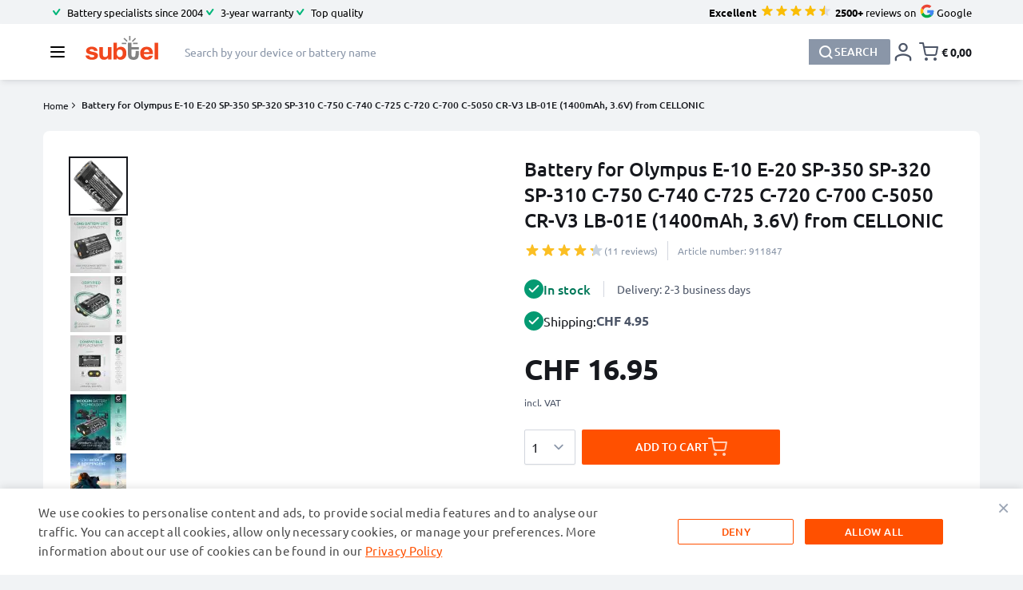

--- FILE ---
content_type: image/svg+xml
request_url: https://www.subtel.ch/media/snowdog/menu/node/i/c/icon_faq_1_1_1_1_1_1_1_1_1_1_1_1_1_1_1_1_1_1_1_1_1.svg
body_size: 536
content:
<?xml version="1.0" encoding="UTF-8"?>
<svg id="subtel" xmlns="http://www.w3.org/2000/svg" viewBox="0 0 100 100">
  <g id="FAQ">
    <g>
      <polygon points="87.5 83.46 74.5 67.17 41.59 67.17 41.59 55.82 44.69 55.82 44.69 64.07 75.95 64.07 84.41 74.59 84.41 40.45 66.35 40.45 66.35 37.35 87.5 37.35 87.5 83.46" style="fill: #4c5567; stroke-width: 0px;"/>
      <path d="m12.5,20.54v45.7l6.09-7.63,6.09-7.63h36.62v-30.43H12.5Zm27.34,25.89h-4.54v-4.44h4.54v4.44Zm2.58-10.63c-1.24.93-2.58,1.65-2.79,3.4v1.13h-3.92v-1.34c.21-2.48,1.34-3.61,2.48-4.54,1.13-.93,2.06-1.55,2.06-3.09,0-1.75-.93-2.58-2.48-2.58-2.06,0-2.99,1.75-2.99,3.71h-4.13c.1-4.13,2.79-7.12,7.02-7.12,5.47,0,7.22,3.3,7.22,5.57,0,2.79-1.13,3.92-2.48,4.85Z" style="fill: #4c5567; stroke-width: 0px;"/>
    </g>
  </g>
</svg>